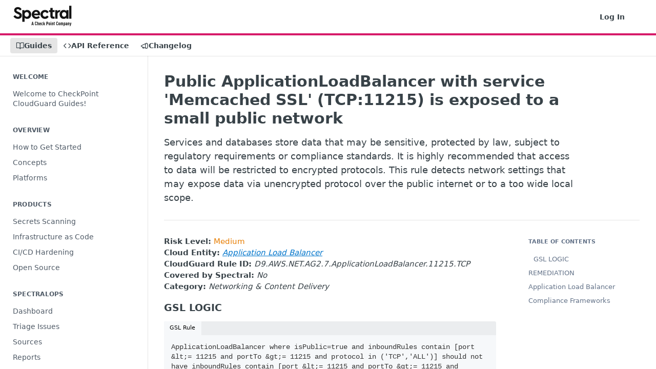

--- FILE ---
content_type: text/css; charset=UTF-8
request_url: https://cdn.readme.io/public/hub/web/Doc.f67d660e3f715c725f76.css
body_size: 2478
content:
.AIDropdownzmvdRdsNayZl{display:-webkit-box !important;display:-ms-flexbox !important;display:flex !important;-webkit-box-pack:start !important;-ms-flex-pack:start !important;justify-content:flex-start !important;margin-bottom:0 !important;margin-left:23px;min-height:40px !important;padding-top:.5rem !important;position:relative !important;width:auto !important;z-index:50 !important}.AIDropdown-toast2oGeEx9f9Epr{-webkit-animation:fade-in-out3GKppe9pkxGC 3s ease-in-out;animation:fade-in-out3GKppe9pkxGC 3s ease-in-out;border-radius:4px;font-size:.875rem;left:0;margin-top:.5rem;padding:.5rem;position:absolute;right:0;text-align:center;top:100%;z-index:60}.AIDropdown-toast-success1LOoqY-Q6oPU{background-color:#e6f7e6;border:1px solid #c8e6c9;color:#2e7d32}.AIDropdown-toast-error1RgQ3sZvhxsv{background-color:#ffebee;border:1px solid #ffcdd2;color:#c62828}@-webkit-keyframes fade-in-out3GKppe9pkxGC{0%{opacity:0}15%{opacity:1}85%{opacity:1}100%{opacity:0}}@keyframes fade-in-out3GKppe9pkxGC{0%{opacity:0}15%{opacity:1}85%{opacity:1}100%{opacity:0}}
.MigrationError-help3-X-gINvpUqZ{border-top:1px solid var(--color-border-default);color:var(--red);font-size:13px;margin-top:var(--sm);padding-top:var(--sm)}.MigrationError-help3-X-gINvpUqZ a,.MigrationError-help3-X-gINvpUqZ button{color:currentcolor;font-weight:var(--font-weight-bold)}.MigrationError-help3-X-gINvpUqZ a:hover,.MigrationError-help3-X-gINvpUqZ a:active,.MigrationError-help3-X-gINvpUqZ a:focus,.MigrationError-help3-X-gINvpUqZ button:hover,.MigrationError-help3-X-gINvpUqZ button:active,.MigrationError-help3-X-gINvpUqZ button:focus{color:currentcolor !important}
.SuggestEdituoSX2zdYKItO{-webkit-box-align:center;-ms-flex-align:center;align-items:center;color:var(--color-text-default);display:-webkit-box;display:-ms-flexbox;display:flex;font-size:13px;gap:var(--size-4);padding-left:23px}.SuggestEdituoSX2zdYKItO:hover .SuggestEdit-icon_arrow2WEghDVrgfBH,.SuggestEdituoSX2zdYKItO:active .SuggestEdit-icon_arrow2WEghDVrgfBH,.SuggestEdituoSX2zdYKItO:focus .SuggestEdit-icon_arrow2WEghDVrgfBH{opacity:.5;-webkit-transform:translate(var(--size-1), -1px);transform:translate(var(--size-1), -1px)}.SuggestEdit-icon_git25W5-HD8uZvo{opacity:.5}.SuggestEdit-icon_arrow2WEghDVrgfBH{opacity:0;-webkit-transition:opacity var(--transition-slow) var(--transition-timing),-webkit-transform var(--transition-slow) var(--transition-timing);transition:opacity var(--transition-slow) var(--transition-timing),-webkit-transform var(--transition-slow) var(--transition-timing);transition:opacity var(--transition-slow) var(--transition-timing),transform var(--transition-slow) var(--transition-timing);transition:opacity var(--transition-slow) var(--transition-timing),transform var(--transition-slow) var(--transition-timing),-webkit-transform var(--transition-slow) var(--transition-timing)}@media(prefers-reduced-motion: reduce){.SuggestEdit-icon_arrow2WEghDVrgfBH{-webkit-transition:none;transition:none}}
.rm-Guides .UpdatedAt{padding-top:20px}.rm-Guides .UpdatedAt p{font-weight:500;font-size:13px}.rm-Guides_loading:not(.rm-Guides-SuperHub){--Spinner-ring: var(--gray80);--Spinner-element: var(--gray90);position:relative}[data-color-mode=dark] .rm-Guides_loading:not(.rm-Guides-SuperHub){--Spinner-ring: var(--gray20);--Spinner-element: var(--gray30)}@media(prefers-color-scheme: dark){[data-color-mode=auto] .rm-Guides_loading:not(.rm-Guides-SuperHub),[data-color-mode=system] .rm-Guides_loading:not(.rm-Guides-SuperHub){--Spinner-ring: var(--gray20);--Spinner-element: var(--gray30)}}@-webkit-keyframes spinner{0%{-webkit-transform:rotate(0deg) scale(1);transform:rotate(0deg) scale(1)}100%{-webkit-transform:rotate(360deg) scale(1);transform:rotate(360deg) scale(1)}}@keyframes spinner{0%{-webkit-transform:rotate(0deg) scale(1);transform:rotate(0deg) scale(1)}100%{-webkit-transform:rotate(360deg) scale(1);transform:rotate(360deg) scale(1)}}.rm-Guides_loading:not(.rm-Guides-SuperHub)::before{background:rgba(var(--color-bg-page-rgb), 0.75);content:"";height:100%;left:0;position:absolute;top:0;width:100%;z-index:99}.rm-Guides_loading:not(.rm-Guides-SuperHub)::after{-webkit-animation:spinner 1s infinite linear;animation:spinner 1s infinite linear;border:.25rem solid var(--Spinner-element);border-radius:50%;border-top-color:var(--Spinner-ring);content:"";height:40px;left:50%;pointer-events:none;position:fixed;top:50%;width:40px;z-index:99}.rm-Guides .rm-Article{margin-left:auto;margin-right:auto;max-width:var(--hub-content-max-width)}.rm-Guides .row{display:-webkit-box;display:-ms-flexbox;display:flex}.rm-Guides .row [class^=col-xs]:first-child{-webkit-box-flex:1;-ms-flex:1 1 auto;flex:1 1 auto}.rm-Guides #content-head{border-bottom:1px solid var(--color-border-default);padding-bottom:30px}.rm-Guides #content-head h1{margin-bottom:0;margin-top:0}.rm-Guides #content-head .excerpt{margin-top:15px}.rm-Guides #content-head p{font-size:18px;margin-bottom:0;margin-top:15px}.rm-Guides .content-body{-ms-flex-negative:1;flex-shrink:1;max-width:calc(100% - var(--hub-toc-width));padding-top:30px;width:var(--hub-main-max-width)}.rm-Guides .content-body:only-child{max-width:100%}@media(max-width: 1112px){.rm-Guides .content-body{max-width:100%}}@media(max-width: 414px){.rm-Guides .content-body{overflow:hidden}}@media(max-width: 1500px){.rm-Guides .content-body.expand-on-small-screens{max-width:100%}}.rm-Guides #content-head .col-xs-9{max-width:var(--hub-main-max-width)}.rm-Guides #content-head .col-xs-3{-webkit-box-sizing:border-box;box-sizing:border-box;-webkit-box-flex:0;-ms-flex:0 0 var(--hub-toc-width);flex:0 0 var(--hub-toc-width);padding-left:40px;padding-right:20px}@media(max-width: 1112px){.rm-Guides #content-head .col-xs-3{-webkit-box-flex:0;-ms-flex:0 0 auto;flex:0 0 auto}}.rm-Guides #content-head .col-xs-3 .icon{color:var(--color-text-minimum-icon);font-size:16px;text-align:center;width:23px}.rm-Guides a.suggestEdits{-webkit-box-align:center;-ms-flex-align:center;align-items:center;color:var(--color-text-minimum);display:-webkit-box;display:-ms-flexbox;display:flex;font-size:13px}@media(max-width: 1112px){.rm-Guides a.suggestEdits{font-size:0}}.rm-Guides a.suggestEdits:hover,.rm-Guides a.suggestEdits:active,.rm-Guides a.suggestEdits:focus{color:var(--color-text-minimum-hover)}.rm-Guides #content-container{margin:0;max-width:none}.rm-Guides .grid-container-fluid{display:-webkit-box;display:-ms-flexbox;display:flex}@media(max-width: 834px){.rm-Guides .hide-on-small-screens{display:none}}@media(max-width: 1500px){.rm-Guides .content-toc.hide-on-small-screens{display:none}}.rm-Guides hr.NextStepsDivider{margin-left:0 !important}
.PayGate1CUPVyl2E5Mg{height:100%;isolation:isolate;min-height:0;position:relative;width:100%}.PayGate_disabledvpSgsQKGASkL>*{cursor:not-allowed;opacity:.5;pointer-events:none;-webkit-user-select:none;-moz-user-select:none;-ms-user-select:none;user-select:none}.PayGate-content1K9Jpghl9IWp{height:100%;overflow:hidden}.PayGate-overlay2nVaTLknLdB_{inset:0;padding:var(--size-20);position:absolute;z-index:var(--z-modal)}.PayGate-overlay2nVaTLknLdB_::before{background-color:var(--white);content:"";display:block;inset:0;opacity:.75;position:absolute}[data-color-mode=dark] .PayGate-overlay2nVaTLknLdB_::before{background-color:var(--black)}@media(prefers-color-scheme: dark){[data-color-mode=auto] .PayGate-overlay2nVaTLknLdB_::before,[data-color-mode=system] .PayGate-overlay2nVaTLknLdB_::before{background-color:var(--black)}}.PayGate-overlay_disabledEFCnpUqziM87{cursor:not-allowed}.PayGate-bannerStPjEZTGmnk3{border-radius:var(--border-radius-lg);-webkit-box-shadow:0 5px 20px 0 rgba(0,0,0,.1),0 10px 30px 0 rgba(0,0,0,.05);box-shadow:0 5px 20px 0 rgba(0,0,0,.1),0 10px 30px 0 rgba(0,0,0,.05);max-width:400px;position:relative;width:100%;z-index:calc(var(--z-modal) + 1)}.PayGate-banner_image24flBlCkhKG8{min-height:360px}.PayGate-bodyPq1VmCUzXeM_{padding:var(--size-20)}.PayGate-image1HmF8ztWZeRC{margin-bottom:var(--size-12);width:100%}.PayGate-titlek-HJINf5iiNi,.PayGate-description1IkB0UMyARv9{text-align:center;text-wrap:balance}.PayGate-titlek-HJINf5iiNi{font-size:var(--font-size-xl);font-weight:var(--font-weight-bold);line-height:var(--line-height-xl);margin:0}.PayGate-description1IkB0UMyARv9{font-size:var(--font-size-sm);line-height:var(--line-height-sm);margin:var(--size-8) 0 0}.PayGate-footer3qY7gqfD3fhp{padding:var(--size-4) var(--size-20) var(--size-20)}
.SectionGate3hunO41Nh9Ua{height:100%;min-height:0}.SectionGate-content200UkNpNBC0A{height:inherit}
.TrialExpiredModal-wrapper1Yu7Nok-h5_E{backdrop-filter:blur(8px);background:rgba(0,0,0,.5);height:auto;inset:0;position:absolute;z-index:1000}.TrialExpiredModal-header3nYdcmMl3g6v{margin-bottom:var(--size-24);padding-top:var(--size-8)}.TrialExpiredModal-header-title1x0xlE2l0w9O{font-size:var(--font-size-xl);font-weight:var(--font-weight-bold);line-height:var(--line-height-xl)}.TrialExpiredModal-header-description5QUojaUQEEtj{font-size:var(--font-size-md);line-height:var(--line-height-md);margin:0}.TrialExpiredModal-planCard2LbUBzbW36TF{border:1px solid var(--color-border-default);border-radius:var(--border-radius-lg);-webkit-box-flex:1;-ms-flex:1;flex:1;padding:var(--size-12) var(--size-16) var(--size-16)}.TrialExpiredModal-planCard_highlighted2T7TkSlGxKF2{background-color:var(--color-bg-accent-muted);border-color:var(--color-border-accent-muted)}.TrialExpiredModal-planCard-titleWjkcOfnXDbhN{font-size:var(--font-size-xl);font-weight:var(--font-weight-bold);line-height:var(--line-height-xl);margin-bottom:var(--size-4)}.TrialExpiredModal-planCard-price-amount3I2KqMRJThva{font-size:var(--font-size-md);font-weight:var(--font-weight);line-height:var(--line-height-md)}.TrialExpiredModal-planCard-price-frequencyUulZOYrFKqpT{color:var(--color-text-muted);font-size:var(--font-size-sm);line-height:var(--line-height-sm)}.TrialExpiredModal-planCard-description1fOL86odIx93{color:var(--color-text-muted);font-size:var(--font-size-md);line-height:var(--line-height-md);margin-bottom:var(--size-16)}.TrialExpiredModal-planCard-featuresIntro6e99a_3up8em{color:var(--color-text-minimum);font-size:var(--font-size-xs);line-height:var(--line-height-xs);margin-bottom:var(--size-8)}.TrialExpiredModal-planCard-featuresList3Iyzg1xd5RRU{font-size:var(--font-size-md);line-height:var(--line-height-md);list-style:none;margin:0;padding:0}.TrialExpiredModal-planCard-featuresList-feature-iconContainer3CADPi_HtCEY{height:var(--size-16);width:var(--size-16)}.TrialExpiredModal-planCard-featuresList-feature-iconContainer-icon3lsghaCc90rS{color:var(--color-text-accent);font-size:var(--font-size-sm)}.TrialExpiredModal-planCard-featuresList-feature-label1q6HAg-IfDc6{color:var(--color-text-muted);font-weight:var(--font-weight)}.TrialExpiredModal-aiFeaturesContainer1rluRSZvStjB{background-image:-webkit-gradient(linear, left top, right top, from(var(--yellow)), color-stop(var(--red)), color-stop(var(--purple)), color-stop(var(--blue)), to(var(--green)));background-image:linear-gradient(to right, var(--yellow), var(--red), var(--purple), var(--blue), var(--green));border-radius:var(--border-radius-lg);margin-top:var(--size-16);padding:var(--size-2)}.TrialExpiredModal-aiFeaturesContainer-inner6QJpKmmsuZM8{background-color:var(--color-bg-page);border-radius:var(--border-radius-lg);font-size:var(--font-size-md);line-height:var(--line-height-md);padding:var(--size-12) var(--size-16)}.TrialExpiredModal-footer-text3gk_rUSNCwBJ{color:var(--color-text-muted);font-size:var(--font-size-sm);line-height:var(--line-height-sm)}
.EmptyState3dprxfDPoYTQ{-webkit-box-sizing:border-box;box-sizing:border-box;-webkit-box-flex:1;-ms-flex:1 1 auto;flex:1 1 auto;height:100%;padding:var(--hub-page-padding)}.EmptyState-content1j6tKdMpT_wF{margin-bottom:var(--size-48);max-width:360px}.EmptyState-title337zQSJ-o26V{margin:0}.EmptyState-descriptionzQqjoVoeDB-z{color:var(--color-text-muted);font-size:var(--font-size-sm);font-weight:var(--font-weight-normal);line-height:var(--line-height-sm);margin:0;text-align:center}
.SuperHubDoc3Z-1XSVTg-Q1{-webkit-box-flex:1;-ms-flex:1;flex:1}.SuperHubDoc-container2RY1FPE4Ewze{min-height:100%}.SuperHubDoc-article3ArTrEavUTKg{position:relative}.SuperHubDoc-ai-dropdown-container3zfvedUxb7IR{display:-webkit-box;display:-ms-flexbox;display:flex;-webkit-box-pack:end;-ms-flex-pack:end;justify-content:flex-end;margin-top:0;padding:0 20px 0 0;position:absolute;right:0;top:1rem;z-index:10}.SuperHubDoc-breadcrumb3CiEhI-z7_no{margin-bottom:var(--size-8)}

/*# sourceMappingURL=Doc.f67d660e3f715c725f76.css.map*/

--- FILE ---
content_type: application/javascript; charset=UTF-8
request_url: https://cdn.readme.io/public/hub/web/Doc.fc9a8344e956c08a01c5.js
body_size: 9485
content:
!function(){try{var u="undefined"!=typeof window?window:"undefined"!=typeof global?global:"undefined"!=typeof self?self:{},D=(new Error).stack;D&&(u._sentryDebugIds=u._sentryDebugIds||{},u._sentryDebugIds[D]="30f9d226-3e00-4eef-b180-4ee442c13725",u._sentryDebugIdIdentifier="sentry-dbid-30f9d226-3e00-4eef-b180-4ee442c13725")}catch(u){}}();var _global="undefined"!=typeof window?window:"undefined"!=typeof global?global:"undefined"!=typeof self?self:{};_global.SENTRY_RELEASE={id:"5.570.1"},(self.__LOADABLE_LOADED_CHUNKS__=self.__LOADABLE_LOADED_CHUNKS__||[]).push([[8719],{18970:(u,D,e)=>{e.d(D,{A:()=>g});var n=e(31085),t=e(14041),a=e(36511),F=e(20775),r=e(62121),i=e(23747),o=e(38644),s=e(33664),l=e(31683),c=e(26146),d=e(31733),E=e(16540),C=e(10790);const B={"MigrationError-help":"MigrationError-help3-X-gINvpUqZ"};var p=function(u){var D=u.editUrl,e=(0,l.A)(B,"MigrationError"),a=(0,r.Zj)((function(u){return u.agent.setContext})),F=(0,t.useCallback)((function(){a({title:"MDX Error",message:"Page Contains Invalid MDX.",type:"mdx-error",hiddenContext:{instructions:'\n  REQUIRED INSTRUCTIONS:\n  Your only goal is to fix errors. Do not modify valid Markdown—except when it’s invalid JSX. All of these instructions are required, do not skip any.If a specific error is given, fix it, but also check for the following issues:\n\n  When using the rewriteTool to fix MDX errors, the user may have written HTML instead.\n  * Check for unclosed self-closing tags (like <img> <hr> need to be <img /> or <hr />)\n    * BAD: <img>\n    * GOOD: <img />\n  * Check for property names that need to be converted to JSX (like class to className)—aria attributes do not need to be converted.\n    * BAD: <div aria-label="test" class="test" />\n    * GOOD: <div aria-label="test" className="test" />\n  * Convert style attributes to JSX:\n    * BAD: <div style="color: red" />\n    * GOOD: <div style={{ color: \'red\' }} />\n  * It’s VERY IMPORTANT to check for open tags that are not closed and close them (like <p>, <strong>, <li>, <b>, <td>, etc.):\n    * BAD: <td><b>text\n    * GOOD: <td><b>text</b></td>\n  * Ensure that the tags are closed in the correct order and nested properly:\n    * BAD: <p><b>text</p></b>\n    * GOOD: <p><b>text</b></p>\n  * Ensure that there is the correct number of closing tags for each opening tag. Remove extra closing tags:\n    * BAD: <div><span>text</span></div></div>\n    * GOOD: <div><span>text</span></div>\n  * HTML comments like \x3c!-- this is a comment --\x3e should be rewritten as {/* this is a comment */}\n  * Rewrite <style /> tags to JSX (like <style>body { color: red; }</style> to <style>{\'{color: red}\'}</style>)\n    * It’s important that the string in the <style> tag is wrapped in a single quote, not backticks:\n    * BAD: <style>{`{color: red}`}</style>\n    * GOOD: <style>{\'{color: red}\'}</style>\n  * _this text is underlined_ is valid Markdown, do not remove or replace it.\n  * Do not reformat Markdown tables to clean up spacing if it’s already valid.\n\n  Common valid Markdown that is invalid JSX:\n  * Reformat content with greater than/less than brackets:\n    * Example: <your api key> should be {\'<your api key>\'})\n    * Example: <https://example.com/> should be {\'<https://example.com/>\'}\n  * Reformat curly brackets if they are meant as content and not as JSX (like {your api key} should be {\'{your api key}\'})\n    * These can also appear in the middle of headings or other Markdown, like "### {hello} world" or "> {hello} world". Needs to be rewritten as "### {\'{hello}\'} world" or "> {\'{hello}\'} world" .\n  * ``` is used in Markdown to denote code blocks, do not remove or modify them.\n  * {text} is valid Markdown, but invalid JSX and needs to be escaped as {\'{text}\'}\n  * LaTeX syntax is not supported, do not attempt to add it—if it already exists, do not modify it.\n\n  ReadMe has some custom syntax that should not be modified:\n  * Do not modify valid components (elements starting with a capital letter, like <Image /> or <Glossary />)\n  * If HTMLBlock contains backticks ` in an element, replace them with <code />.\n    * Example:\n      <HTMLBlock>{`\n      <a href="https://example.foo">Hover for link id `click_id`</a>\n      `}</HTMLBlock>\n\n      Should be:\n      <HTMLBlock>{`\n      <a href="https://example.foo">Hover for link id <code>click_id</code></a>\n      `}</HTMLBlock>\n  * Replace ReadMe glossary syntax <<glossary:term>> with <Glossary>term</Glossary>—make sure to include <<glossary:term>> within elements, like:\n    * BAD: <a href=""><<glossary:hello>> world</a>\n    * GOOD: <a href=""><Glossary>hello</Glossary> world</a>\n  * ReadMe-flavored Markdown contains "magic blocks"—which is ReadMe Markdown specific; it looks like [block:html], [block:image], [block:parameters], [block:embed] etc.\n    * Example:\n      [block:parameters]\n        {\n          "data": {\n            "h-0": "Parameter name",\n            "h-1": "Type",\n            "h-2": "Default Value",\n            "h-3": "Notes",\n            "0-0": "click_id",\n            "0-1": "string",\n            "0-2": "-",\n            "0-3": "The AnyTrack Click ID passed to your cart, link or form.",\n            "1-0": "value",\n            "1-1": "number",\n            "1-2": "-",\n            "1-3": "Revenue",\n            "2-0": "timestamp",\n            "2-1": "integer",\n            "2-2": "",\n            "2-3": "A timestamp value in seconds to replace the receivedAt timestamp. 1709735124",\n            "3-0": "brand",\n            "3-1": "string",\n            "3-2": "-",\n            "3-3": "Brand name",\n          }\n        }\n\n      In this example, replace the backticks with <code /> tags, and rewrite the content as a Markdown table—where h-0, h-1, h-2, h-3 are the table headers, and 0-0, 0-1, 0-2, 0-3 are the cells in the first table rows.\n    * Convert [block:image] to an image in Markdown:\n      [block:image]\n      {\n        "images": [\n          {\n            "image": [\n              "https://cdn.anytrack.io/shared/kb/mceclip0-Jul-25-2022-05-19-01-20-PM.png",\n              null,\n              "mceclip0.png"\n            ],\n            "align": "center",\n            "border": true\n          }\n        ]\n      }\n      [/block]\n\n      Should be: ![alt text](https://owlbert.io/images/popper.gif) or <Image src="https://files.readme.io/6f52e22-man-eating-pizza-and-making-an-ok-gesture.jpg" caption="lol he\'s eating pizza!" width="100px" align="center" border="true" /> (do not add extra properties if they’re not in the source content). Do not modify valid Markdown images: ![]()\n\n    * Convert [block:html] to our component for HTML:\n      [block:html]\n      {\n      "html: "<div style="color: red">test</div>"\n      }\n\n      Note the content within the HTMLBlock does not need to be JSX. Example of what it should be:\n      <HTMLBlock>{`\n      <div style="color: red">test</div>\n      `}</HTMLBlock>\n\n    * Convert [block:embed] iframes to an embed in Markdown:\n      BAD:\n        [block:embed]\n        {\n          "html": false,\n          "url": "https://example.com",\n          "title": "iframe",\n          "provider": "scribehow.com",\n          "href": "https://scribehow.com",\n          "typeOfEmbed": "iframe",\n          "height": "640px",\n          "width": "100%",\n          "iframe": true\n        }\n        [/block]\n\n      GOOD:\n        <iframe src="https://example.com" title="iframe" height="640px" width="100%" />\n\n  Never modify valid Markdown:\n  * Do not modify content that does not have invalid JSX or Markdown\n  * Do not remove content that is not invalid JSX or Markdown\n  * Do not reformat the content, fix grammar, or restructure the Markdown content\n  * Do not add extra spaces to lists or any other content\n  * Do not fix or update any code inside a script tag\n  * Do not modify headings in lists (like #, ##, ### nested in * or -)\n\n  Double check that the content conforms to the above rules and fix any missed errors.\n'}})}),[a]);return(0,n.jsxs)(n.Fragment,{children:["Your docs displays the pre-migration version of this page until errors are corrected.",(0,n.jsxs)(E.A,{className:e("-help"),gap:"xs",justify:"start",children:[(0,n.jsx)(d.A,{ghost:!0,href:D,kind:"contrast",rel:"noreferrer",size:"xs",target:"_blank",uppercase:!1,children:"Edit Page"}),(0,n.jsx)(s.k2,{to:"#/ai",children:(0,n.jsxs)(d.A,{ghost:!0,kind:"contrast",onClick:function(){return F()},size:"xs",uppercase:!1,children:[(0,n.jsx)(C.A,{"aria-hidden":"true",name:"sparkles"})," Fix"]})})]})]})},m=function(u){var D=u.editUrl;return(0,n.jsx)(c.A,{subtitle:(0,n.jsx)(p,{editUrl:D}),title:"Page Contains Invalid MDX",type:"danger"})};const h=t.memo(m);const g=function(u){var D,e,s=u.isAdmin,l=u.hideTOC,c=u.dehydrated,d=u.docBody,E=u.editUrl,C=u.mdx,B=u.opts,p=void 0===B?{}:B,m=u.footer,g=u.hasMdxError,A=void 0!==g&&g,b=u.showAIDropdown,f=void 0!==b&&b,y=(0,F.A)().isClient,v=(0,t.useContext)(a.vz).project,x=(0,r.f8)((function(u){return u.isOwlbotOpenCached})),w=!A&&C,k=(null==v||null===(D=v.owlbot)||void 0===D?void 0:D.enabled)&&(null==v||null===(e=v.owlbot)||void 0===e?void 0:e.newExperience)&&x;return(0,n.jsxs)("div",{className:"grid-container-fluid",id:"content-container",children:[(0,n.jsxs)("section",{className:"content-body grid-".concat(l?100:75," ").concat(k?"expand-on-small-screens":""),children:[!!A&&!!E&&!!s&&(0,n.jsx)(h,{editUrl:E}),(0,n.jsx)(o.Ay,{body:d,className:"rm-Markdown markdown-body ng-non-bindable",css:null==c?void 0:c.css,dehydrated:null==c?void 0:c.body,format:w?"mdx":"md",opts:p,style:{marginLeft:31}},y?window.location.pathname:null),!!m&&m]}),(0,n.jsxs)("section",{className:"content-toc grid-25 ".concat(k?"hide-on-small-screens":""),children:[(0,n.jsx)(i.A,{showAIDropdown:f}),!l&&(0,n.jsx)(o.DB,{body:d,dehydrated:null==c?void 0:c.toc,format:w?"mdx":"md",opts:p})]})]})}},75089:(u,D,e)=>{e.d(D,{A:()=>h});e(83902),e(16349),e(23922),e(96837),e(57627);var n=e(49555),t=e(67136),a=(e(54067),e(18119),e(31085)),F=e(86090),r=e(31683),i=e(25397),o=e(62121),s=e(55809),l=e(10790),c=e(38644),d=e(20324);const E={SuggestEdit:"SuggestEdituoSX2zdYKItO","SuggestEdit-icon_arrow":"SuggestEdit-icon_arrow2WEghDVrgfBH","SuggestEdit-icon_git":"SuggestEdit-icon_git25W5-HD8uZvo"};function C(u,D){var e=Object.keys(u);if(Object.getOwnPropertySymbols){var n=Object.getOwnPropertySymbols(u);D&&(n=n.filter((function(D){return Object.getOwnPropertyDescriptor(u,D).enumerable}))),e.push.apply(e,n)}return e}function B(u){for(var D=1;D<arguments.length;D++){var e=null!=arguments[D]?arguments[D]:{};D%2?C(Object(e),!0).forEach((function(D){(0,t.A)(u,D,e[D])})):Object.getOwnPropertyDescriptors?Object.defineProperties(u,Object.getOwnPropertyDescriptors(e)):C(Object(e)).forEach((function(D){Object.defineProperty(u,D,Object.getOwnPropertyDescriptor(e,D))}))}return u}var p=function(u){var D=u.slug,e=u.superHub,n=void 0!==e&&e,t=u.children,F=u.githubLink,i=(0,r.A)(E,"SuggestEdit"),o=n?{href:F||"",rel:"noreferrer",target:"_blank"}:{to:"/edit/".concat(D),rel:"nofollow"},c="Suggest Edit".concat(n?"":"s");return(0,a.jsxs)("div",{className:"row clearfix",children:[(0,a.jsx)("div",{className:"col-xs-9",children:t}),(0,a.jsx)("div",{className:"col-xs-3",children:(0,a.jsxs)(d.A,B(B({},o),{},{className:(0,s.Ay)(i(n&&""),!n&&"suggestEdits","rm-SuggestEdit"),children:[n?(0,a.jsx)(l.A,{"aria-hidden":"true",className:(0,s.Ay)(i("-icon","-icon_git"),"rm-SuggestEdit-icon"),name:"github-filled"}):(0,a.jsx)("i",{"aria-hidden":"true",className:"icon icon-edit"}),c,!!n&&(0,a.jsx)(l.A,{"aria-label":"Opens in a new tab",className:(0,s.Ay)(i("-icon","-icon_arrow"),"rm-SuggestEdit-icon"),name:"arrow-up-right"})]}))})]})},m=function(u){var D=u.children;return(0,a.jsx)("div",{className:"row clearfix",children:(0,a.jsx)("div",{className:"col-xs-9",children:D})})};const h=(0,F.y)((function(u){var D,e,t,F,r=u.breadcrumb,s=u.excerpt,l=u.githubLink,d=u.lang,E=u.match,C=u.slugUrl,B=u.suggestedEdits,h=u.title,g=u.superHub,A=void 0!==g&&g,b=m,f=(0,o.Iw)((function(u){return[u.data.git,"enabled"===u.data.features.mdx]})),y=(0,n.A)(f,2),v=y[0],x=y[1],w="public"===(null===(D=v.connection)||void 0===D||null===(e=D.repository)||void 0===e?void 0:e.privacy.visibility),k="en"===d,j=null!==(t=null==E||null===(F=E.path)||void 0===F?void 0:F.endsWith("/edit"))&&void 0!==t&&t;(A?B&&k&&!j&&w:B&&k&&!j)&&(b=p);var _=(0,i.A)();return(0,a.jsx)("header",{id:"content-head",children:(0,a.jsxs)(b,{githubLink:l,slug:C,superHub:A,children:[!!r&&r,(0,a.jsx)("h1",{children:h}),!!s&&(0,a.jsx)("div",{className:"excerpt",children:(0,a.jsx)(c.Ay,{opts:_,renderer:x?"rmdx":"rdmd",children:s})})]})})}))},43843:(u,D,e)=>{e.d(D,{A:()=>c});var n=e(32816),t=e(49555),a=e(92207),F=e.n(a),r=e(31085),i=e(86090),o=e(62121),s=e(55171),l="Documentation";function c(){var u,D=(0,i.W6)(),e=(0,o.f8)((function(u){return[u.sidebar.data,u.sidebar.createCategory,"admin"===u.user.role]})),a=(0,t.A)(e,3),c=a[0],d=a[1],E=a[2],C=c.length?c[0].title:l,B="/create/docs/".concat(C);return E?(0,r.jsx)(s.A,{action:B,onAction:(u=(0,n.A)(F().mark((function u(e){return F().wrap((function(u){for(;;)switch(u.prev=u.next){case 0:if(e.preventDefault(),c.length){u.next=4;break}return u.next=4,d(C);case 4:D.push(B);case 5:case"end":return u.stop()}}),u)}))),function(D){return u.apply(this,arguments)}),section:"guide"}):(0,r.jsx)(s.A,{section:"guide"})}},55740:(u,D,e)=>{e.r(D),e.d(D,{default:()=>_});var n=e(49555),t=e(58160),a=(e(97132),e(61629),e(31085)),F=e(14041),r=e(86090),i=e(33664),o=e(36511),s=e(31683),l=e(25397),c=e(62121),d=e(62116),E=e(33746),C=e(68150),B=e(18970),p=e(75089),m=e(94498),h=e(87797),g=e(20045),A=e(55032),b=e(25386),f=e(60242),y=e(30171),v=e(93423),x=e(43843);const w={SuperHubDoc:"SuperHubDoc3Z-1XSVTg-Q1","SuperHubDoc-container":"SuperHubDoc-container2RY1FPE4Ewze","SuperHubDoc-article":"SuperHubDoc-article3ArTrEavUTKg","SuperHubDoc-ai-dropdown-container":"SuperHubDoc-ai-dropdown-container3zfvedUxb7IR","SuperHubDoc-breadcrumb":"SuperHubDoc-breadcrumb3CiEhI-z7_no"};var k=["document","sidebar"];function j(u){var D,e,E,C,b=u.document,f=u.sidebar,y=(0,t.A)(u,k),v=(0,s.A)(w,"SuperHubDoc"),j=(0,F.useContext)(o.vz).project,_=(0,F.useContext)(o.Rs).isGod,S=(0,c.Iw)((function(u){var D;return[u.data.subdomain,"disabled"===u.data.appearance.table_of_contents,"enabled"===u.data.appearance.layout.full_width,"enabled"===u.data.suggested_edits,"enabled"===(null===(D=u.data.appearance.ai)||void 0===D?void 0:D.dropdown),"enabled"===u.data.appearance.navigation.breadcrumbs]})),N=(0,n.A)(S,6),G=N[0],P=N[1],M=N[2],O=N[3],I=N[4],H=N[5],T=(0,c.f8)((function(u){return[u.document.isLoading&&u.document.data!==b,u.sidebar.isLoading&&u.sidebar.data!==f,u.document.getGuidesPageData(),u.sidebar.data,u.routeSection,"admin"===u.user.role]})),L=(0,n.A)(T,6),R=L[0],U=L[1],z=L[2],X=L[3],J=L[4],q=L[5],K=(0,l.A)(z?{isMdx:z.renderable.status}:void 0),W=R||U,V=(0,F.useMemo)((function(){return(0,d.A)(X,(null==z?void 0:z.slug)||"")}),[X,null==z?void 0:z.slug]),Y=(0,r.g)().slug;if(!W&&!z&&!Y)return(0,a.jsx)(x.A,{});var Z=!(null!=z&&null!==(D=z.renderable)&&void 0!==D&&D.status);return(0,a.jsx)("main",{className:v("&","rm-Guides"),id:"content",children:(0,a.jsxs)("div",{className:v("-container","rm-Container","rm-Container_flex",M&&"rm-ContainerFull"),children:[!U&&(0,a.jsx)(g.A,{activeDoc:null==z?void 0:z.slug,categories:X,pathRoot:"docs"}),(0,a.jsxs)("article",{className:v("-article","rm-Article","rm-Guides-SuperHub",W&&"rm-Guides_loading"),children:[!!W&&(0,a.jsx)(A.A,{kind:"overlay",size:"xxl"}),(0,a.jsx)(p.A,{breadcrumb:!!H&&(0,a.jsx)(m.A,{className:v("-breadcrumb"),children:null==V?void 0:V.map((function(u){return u.slug?(0,a.jsx)(i.N_,{to:"".concat(u.slug),children:u.title},u.slug):(0,a.jsx)("span",{children:u.title},u.title)}))}),excerpt:(null==z?void 0:z.content.excerpt)||"",githubLink:null==z?void 0:z.href.github_url,lang:y.lang,slugUrl:null==z?void 0:z.slug,suggestedEdits:!!O&&!(null==z||!z.href.github_url),superHub:!0,title:null==z?void 0:z.title}),!!z&&(0,a.jsx)(B.A,{dehydrated:null===(e=y.rdmd)||void 0===e?void 0:e.dehydrated,docBody:(null==z||null===(E=z.content)||void 0===E?void 0:E.body)||"",editUrl:"/update/".concat(J,"/").concat(z.slug),footer:(0,a.jsx)(h.A,{document:null!=z?z:void 0,mdxishEnabled:null==j||null===(C=j.flags)||void 0===C?void 0:C.mdxish,metricsThumbsEnabled:j.metrics.thumbsEnabled,projectSubdomain:G,showRenderEngineBanner:_,sidebar:X}),hasMdxError:Z,hideTOC:P,isAdmin:q,mdx:!0,opts:K,showAIDropdown:I})]})]})})}function _(u){var D=u.document,e=u.customBlocks,n=u.sidebar,t=(0,E.a)().ref;return(0,a.jsx)(c.uI,{initialSidebar:n,children:(0,a.jsx)(v.A,{children:(0,a.jsx)(y.A,{children:(0,a.jsx)(c.Ez,{customBlocks:e,document:D,children:(0,a.jsx)(c.Zk,{children:(0,a.jsxs)(b.A,{section:"docs",children:[(0,a.jsx)(C.A,{smooth:!0,target:t}),(0,a.jsx)(f.A,{next:j,props:u})]})})})})})})}},82649:(u,D,e)=>{e.d(D,{A:()=>A});var n=e(31085),t=e(31683),a=e(16540),F=(e(3260),e(15405)),r=e(31733),i=e(26148);const o=e.p+"ab2adc26e454390cc2321e80cb5494a4.webp",s=e.p+"0c7186b2eed4cf6aa3cf25fd5c818372.webp",l=e.p+"fec8e144d0c7dbc9e4c7202c0551c620.webp",c=e.p+"a1286cac61829b674139eed31f5b0deb.webp",d=e.p+"b82dcfdce4531e1e9614a9636eb67552.webp",E=e.p+"ea2e3bb04dfe5fe049b0a13125e52aef.webp",C=e.p+"86bcff0b7806a0e3a4340031e5afc169.webp",B=e.p+"33be36743cad68d8d304205ca60cdd6e.webp",p=e.p+"8887276d4e5a9835ccf002b5ff585182.webp",m={PayGate:"PayGate1CUPVyl2E5Mg",PayGate_disabled:"PayGate_disabledvpSgsQKGASkL","PayGate-content":"PayGate-content1K9Jpghl9IWp","PayGate-overlay":"PayGate-overlay2nVaTLknLdB_","PayGate-overlay_disabled":"PayGate-overlay_disabledEFCnpUqziM87","PayGate-banner":"PayGate-bannerStPjEZTGmnk3","PayGate-banner_image":"PayGate-banner_image24flBlCkhKG8","PayGate-body":"PayGate-bodyPq1VmCUzXeM_","PayGate-image":"PayGate-image1HmF8ztWZeRC","PayGate-title":"PayGate-titlek-HJINf5iiNi","PayGate-description":"PayGate-description1IkB0UMyARv9","PayGate-footer":"PayGate-footer3qY7gqfD3fhp"};var h={changelog:{description:"Keep your users updated on the latest changes.",image:o,label:"Changelog",plan:"Startup"},"custom-pages":{description:"Write custom pages for your users.",image:s,label:"Custom Pages",plan:"Startup"},discussions:{description:"A community forum for your users.",image:l,label:"Discussions",plan:"Startup"},"error-pages":{description:"Configure custom 404 error pages and redirect rules.",image:null,label:"Error Pages",plan:"Business"},glossary:{description:"Display term definitions without having to make space in your docs content.",image:c,label:"Glossary",plan:"Startup"},guides:{description:"Write non-API reference content with Guides.",image:d,label:"Guides",plan:"Startup"},home:{description:"Add a customizable landing page.",image:C,label:"Landing Page",plan:"Startup"},"health-check":{description:"Automatically (or manually) alert your users when your API experiences an issue.",image:E,label:"Health Check",plan:"Business"},recipes:{description:"Walk your users through features with code.",image:B,label:"Recipes",plan:"Startup"},"reusable-content":{description:"Edit Markdown once and update everywhere with reusable content.",image:p,label:"Reusable Content",plan:"Business"}};function g(u){var D=u.feature,e=(0,t.A)(m,"PayGate"),a=h[D],o=["custom-pages","discussions","error-pages","guides","recipes"].includes(D),s=(0,F.A)();return(0,n.jsxs)(i.A,{className:e("-banner",!!a.image&&"-banner_image"),children:[(0,n.jsxs)("div",{className:e("-body"),children:[!!a.image&&(0,n.jsx)("img",{alt:a.label,className:e("-image"),src:a.image}),(0,n.jsxs)("h3",{className:e("-title"),children:[a.label," ",o?"are":"is"," Available on the ",a.plan," Plan."]}),(0,n.jsx)("p",{className:e("-description"),children:a.description})]}),(0,n.jsx)("div",{className:e("-footer"),children:(0,n.jsx)(r.A,{fullWidth:!0,href:s.url,kind:"contrast",size:"md",target:s.target,children:"Upgrade"})})]})}function A(u){var D=u.access,e=u.children,F=u.className,r=u.contentClassName,i=u.feature,o=u.kind,s=void 0===o?"overlay":o,l=(0,t.A)(m,"PayGate");return"open"===D?(0,n.jsx)(n.Fragment,{children:e}):"disabled"===s?(0,n.jsx)("div",{className:l("&","&_disabled",F),children:e}):(0,n.jsxs)("div",{className:l("&",F),children:[(0,n.jsx)("div",{className:l("-content",r),inert:"",children:e}),(0,n.jsx)(a.A,{align:"center",className:l("-overlay",!i&&"-overlay_disabled"),justify:"center",children:!!i&&(0,n.jsx)(g,{feature:i})})]})}},25386:(u,D,e)=>{e.d(D,{Q:()=>p,A:()=>h});var n=e(31085),t=e(31683),a=e(62121),F=e(82649);function r(u){var D=(0,a.Iw)((function(u){return u.plan.features}));return!!u&&{api_definitions:D.branches,changelog:D.changelogs,custom_components:D.branches,discuss:D.discussions,docs:D.guides,graphql:!0,home:D.landing_page,landing:D.landing_page,page:D.custom_pages,recipes:D.recipes,reference:!0,reusable_content:D.branches}[u]}const i={SectionGate:"SectionGate3hunO41Nh9Ua","SectionGate-content":"SectionGate-content200UkNpNBC0A"};var o=e(49555),s=e(55809),l=e(46640),c=e(10790),d=e(16975);const E={DisabledSectionBadge:"DisabledSectionBadge3SHhUBwyqGan"};function C(u){var D=u.className,e=(0,t.A)(E,"DisabledSectionBadge");return(0,n.jsx)(d.Ay,{arrow:!1,content:"Only visible to admins",placement:"bottom",children:(0,n.jsx)("span",{"aria-label":"Section Disabled",className:e("&",D),children:(0,n.jsx)(c.A,{"aria-hidden":"true",color:"white",name:"eye-off"})})})}var B={changelog:{feature:"changelogs",icon:"icon-changelog"},discuss:{feature:"discussions",icon:"icon-discussions"},docs:{feature:"guides",icon:"icon-guides"},graphql:{feature:void 0,icon:"icon-graphql1"},home:{feature:"landing_page",icon:"icon-landing-page-2"},landing:{feature:"landing_page",icon:"icon-landing-page-2"},page:{feature:"custom_pages",icon:"icon-file"},recipes:{feature:"recipes",icon:"icon-recipes"},reference:{feature:void 0,icon:"icon-references"},api_definitions:{feature:"branches",icon:"icon-code"},reusable_content:{feature:"branches",icon:"icon-recycle"},custom_components:{feature:"branches",icon:"icon-component"}};function p(u){var D=u.className,e=u.isEnabled,t=u.section,F=(0,a.Iw)((function(u){return[u.plan.showTrialIndicator,u.data.plan.grace_period.enabled]})),i=(0,o.A)(F,2),c=i[0],d=i[1],E="custompage"===t?"page":t,p=r(E),m=(0,a.Iw)((function(u){return u.data.appearance.navigation.page_icons}));if(!E||!(E in B)||d)return null;var h=B[E],g=h.feature,A=h.icon;return c(g)?(0,n.jsx)(l.A,{access:"trial",className:D,iconOnly:!0,plan:"business"}):p?e?"enabled"===m?(0,n.jsx)("i",{className:(0,s.Ay)(A,D,"rm-Header-bottom-link-icon")}):null:(0,n.jsx)(C,{className:D}):(0,n.jsx)(l.A,{access:"locked",className:D,iconOnly:!0,kind:"primary",plan:"business"})}var m={api_definitions:void 0,changelog:"changelog",custom_components:void 0,discuss:"discussions",docs:"guides",home:"home",page:"custom-pages",recipes:"recipes",reference:void 0,reusable_content:"reusable-content"};function h(u){var D=u.children,e=u.className,o=u.contentClassName,s=u.section,l=(0,t.A)(i,"SectionGate"),c=r(s),d=s?m[s]:void 0,E=(0,a.Iw)((function(u){return u.data.plan.grace_period.enabled}));return!d||E?(0,n.jsx)(n.Fragment,{children:D}):(0,n.jsx)(F.A,{access:c?"open":"locked",className:l("&",e),contentClassName:l("-content",o),feature:d,children:D})}},26146:(u,D,e)=>{e.d(D,{A:()=>o});var n=e(31085),t=e(14041),a=e(31683),F=e(16540),r=e(10790);const i={Alert:"Alert2B0ng410zwiL",Alert_neutral:"Alert_neutral2ndRmM1YrKKV",Alert_info:"Alert_infoFZFZi2_TE2Xe",Alert_warning:"Alert_warning1_THLIaIIIf2",Alert_danger:"Alert_danger29fmFxEPcTGh",Alert_success:"Alert_success2Xv5K53Hqyqx","Alert-title":"Alert-title2JsoJQxHP-Et","Alert-icon":"Alert-icon2LYP2fV-VrQ4",Alert_center:"Alert_centerabUPHvvkF1cM","Alert-subtitle":"Alert-subtitle2_DaNbCzrRsn"};const o=(0,t.forwardRef)((function(u,D){var e=u.className,t=u.center,o=void 0!==t&&t,s=u.title,l=u.subtitle,c=u.icon,d=u.type,E=(0,a.A)(i,"Alert");return(0,n.jsx)(F.A,{ref:D,align:"center",className:E("&","_".concat(d),o&&"_center",e),gap:"sm",justify:"between",children:(0,n.jsxs)(F.A,{align:"start",gap:"sm",justify:"start",layout:"col",children:[!!c&&(0,n.jsx)(r.A,{className:E("-icon_".concat(d)),name:c,size:"lg"}),(0,n.jsxs)(F.A,{gap:0,layout:"col",children:[!!s&&(0,n.jsx)("span",{className:E("-title"),children:s}),!!l&&(0,n.jsx)("span",{className:E("-subtitle"),children:l})]})]})})}))},41822:(u,D,e)=>{e.d(D,{A:()=>n});const n=()=>/[#*0-9]\uFE0F?\u20E3|[\xA9\xAE\u203C\u2049\u2122\u2139\u2194-\u2199\u21A9\u21AA\u231A\u231B\u2328\u23CF\u23ED-\u23EF\u23F1\u23F2\u23F8-\u23FA\u24C2\u25AA\u25AB\u25B6\u25C0\u25FB\u25FC\u25FE\u2600-\u2604\u260E\u2611\u2614\u2615\u2618\u2620\u2622\u2623\u2626\u262A\u262E\u262F\u2638-\u263A\u2640\u2642\u2648-\u2653\u265F\u2660\u2663\u2665\u2666\u2668\u267B\u267E\u267F\u2692\u2694-\u2697\u2699\u269B\u269C\u26A0\u26A7\u26AA\u26B0\u26B1\u26BD\u26BE\u26C4\u26C8\u26CF\u26D1\u26E9\u26F0-\u26F5\u26F7\u26F8\u26FA\u2702\u2708\u2709\u270F\u2712\u2714\u2716\u271D\u2721\u2733\u2734\u2744\u2747\u2757\u2763\u27A1\u2934\u2935\u2B05-\u2B07\u2B1B\u2B1C\u2B55\u3030\u303D\u3297\u3299]\uFE0F?|[\u261D\u270C\u270D](?:\uFE0F|\uD83C[\uDFFB-\uDFFF])?|[\u270A\u270B](?:\uD83C[\uDFFB-\uDFFF])?|[\u23E9-\u23EC\u23F0\u23F3\u25FD\u2693\u26A1\u26AB\u26C5\u26CE\u26D4\u26EA\u26FD\u2705\u2728\u274C\u274E\u2753-\u2755\u2795-\u2797\u27B0\u27BF\u2B50]|\u26D3\uFE0F?(?:\u200D\uD83D\uDCA5)?|\u26F9(?:\uFE0F|\uD83C[\uDFFB-\uDFFF])?(?:\u200D[\u2640\u2642]\uFE0F?)?|\u2764\uFE0F?(?:\u200D(?:\uD83D\uDD25|\uD83E\uDE79))?|\uD83C(?:[\uDC04\uDD70\uDD71\uDD7E\uDD7F\uDE02\uDE37\uDF21\uDF24-\uDF2C\uDF36\uDF7D\uDF96\uDF97\uDF99-\uDF9B\uDF9E\uDF9F\uDFCD\uDFCE\uDFD4-\uDFDF\uDFF5\uDFF7]\uFE0F?|[\uDF85\uDFC2\uDFC7](?:\uD83C[\uDFFB-\uDFFF])?|[\uDFC4\uDFCA](?:\uD83C[\uDFFB-\uDFFF])?(?:\u200D[\u2640\u2642]\uFE0F?)?|[\uDFCB\uDFCC](?:\uFE0F|\uD83C[\uDFFB-\uDFFF])?(?:\u200D[\u2640\u2642]\uFE0F?)?|[\uDCCF\uDD8E\uDD91-\uDD9A\uDE01\uDE1A\uDE2F\uDE32-\uDE36\uDE38-\uDE3A\uDE50\uDE51\uDF00-\uDF20\uDF2D-\uDF35\uDF37-\uDF43\uDF45-\uDF4A\uDF4C-\uDF7C\uDF7E-\uDF84\uDF86-\uDF93\uDFA0-\uDFC1\uDFC5\uDFC6\uDFC8\uDFC9\uDFCF-\uDFD3\uDFE0-\uDFF0\uDFF8-\uDFFF]|\uDDE6\uD83C[\uDDE8-\uDDEC\uDDEE\uDDF1\uDDF2\uDDF4\uDDF6-\uDDFA\uDDFC\uDDFD\uDDFF]|\uDDE7\uD83C[\uDDE6\uDDE7\uDDE9-\uDDEF\uDDF1-\uDDF4\uDDF6-\uDDF9\uDDFB\uDDFC\uDDFE\uDDFF]|\uDDE8\uD83C[\uDDE6\uDDE8\uDDE9\uDDEB-\uDDEE\uDDF0-\uDDF5\uDDF7\uDDFA-\uDDFF]|\uDDE9\uD83C[\uDDEA\uDDEC\uDDEF\uDDF0\uDDF2\uDDF4\uDDFF]|\uDDEA\uD83C[\uDDE6\uDDE8\uDDEA\uDDEC\uDDED\uDDF7-\uDDFA]|\uDDEB\uD83C[\uDDEE-\uDDF0\uDDF2\uDDF4\uDDF7]|\uDDEC\uD83C[\uDDE6\uDDE7\uDDE9-\uDDEE\uDDF1-\uDDF3\uDDF5-\uDDFA\uDDFC\uDDFE]|\uDDED\uD83C[\uDDF0\uDDF2\uDDF3\uDDF7\uDDF9\uDDFA]|\uDDEE\uD83C[\uDDE8-\uDDEA\uDDF1-\uDDF4\uDDF6-\uDDF9]|\uDDEF\uD83C[\uDDEA\uDDF2\uDDF4\uDDF5]|\uDDF0\uD83C[\uDDEA\uDDEC-\uDDEE\uDDF2\uDDF3\uDDF5\uDDF7\uDDFC\uDDFE\uDDFF]|\uDDF1\uD83C[\uDDE6-\uDDE8\uDDEE\uDDF0\uDDF7-\uDDFB\uDDFE]|\uDDF2\uD83C[\uDDE6\uDDE8-\uDDED\uDDF0-\uDDFF]|\uDDF3\uD83C[\uDDE6\uDDE8\uDDEA-\uDDEC\uDDEE\uDDF1\uDDF4\uDDF5\uDDF7\uDDFA\uDDFF]|\uDDF4\uD83C\uDDF2|\uDDF5\uD83C[\uDDE6\uDDEA-\uDDED\uDDF0-\uDDF3\uDDF7-\uDDF9\uDDFC\uDDFE]|\uDDF6\uD83C\uDDE6|\uDDF7\uD83C[\uDDEA\uDDF4\uDDF8\uDDFA\uDDFC]|\uDDF8\uD83C[\uDDE6-\uDDEA\uDDEC-\uDDF4\uDDF7-\uDDF9\uDDFB\uDDFD-\uDDFF]|\uDDF9\uD83C[\uDDE6\uDDE8\uDDE9\uDDEB-\uDDED\uDDEF-\uDDF4\uDDF7\uDDF9\uDDFB\uDDFC\uDDFF]|\uDDFA\uD83C[\uDDE6\uDDEC\uDDF2\uDDF3\uDDF8\uDDFE\uDDFF]|\uDDFB\uD83C[\uDDE6\uDDE8\uDDEA\uDDEC\uDDEE\uDDF3\uDDFA]|\uDDFC\uD83C[\uDDEB\uDDF8]|\uDDFD\uD83C\uDDF0|\uDDFE\uD83C[\uDDEA\uDDF9]|\uDDFF\uD83C[\uDDE6\uDDF2\uDDFC]|\uDF44(?:\u200D\uD83D\uDFEB)?|\uDF4B(?:\u200D\uD83D\uDFE9)?|\uDFC3(?:\uD83C[\uDFFB-\uDFFF])?(?:\u200D(?:[\u2640\u2642]\uFE0F?(?:\u200D\u27A1\uFE0F?)?|\u27A1\uFE0F?))?|\uDFF3\uFE0F?(?:\u200D(?:\u26A7\uFE0F?|\uD83C\uDF08))?|\uDFF4(?:\u200D\u2620\uFE0F?|\uDB40\uDC67\uDB40\uDC62\uDB40(?:\uDC65\uDB40\uDC6E\uDB40\uDC67|\uDC73\uDB40\uDC63\uDB40\uDC74|\uDC77\uDB40\uDC6C\uDB40\uDC73)\uDB40\uDC7F)?)|\uD83D(?:[\uDC3F\uDCFD\uDD49\uDD4A\uDD6F\uDD70\uDD73\uDD76-\uDD79\uDD87\uDD8A-\uDD8D\uDDA5\uDDA8\uDDB1\uDDB2\uDDBC\uDDC2-\uDDC4\uDDD1-\uDDD3\uDDDC-\uDDDE\uDDE1\uDDE3\uDDE8\uDDEF\uDDF3\uDDFA\uDECB\uDECD-\uDECF\uDEE0-\uDEE5\uDEE9\uDEF0\uDEF3]\uFE0F?|[\uDC42\uDC43\uDC46-\uDC50\uDC66\uDC67\uDC6B-\uDC6D\uDC72\uDC74-\uDC76\uDC78\uDC7C\uDC83\uDC85\uDC8F\uDC91\uDCAA\uDD7A\uDD95\uDD96\uDE4C\uDE4F\uDEC0\uDECC](?:\uD83C[\uDFFB-\uDFFF])?|[\uDC6E\uDC70\uDC71\uDC73\uDC77\uDC81\uDC82\uDC86\uDC87\uDE45-\uDE47\uDE4B\uDE4D\uDE4E\uDEA3\uDEB4\uDEB5](?:\uD83C[\uDFFB-\uDFFF])?(?:\u200D[\u2640\u2642]\uFE0F?)?|[\uDD74\uDD90](?:\uFE0F|\uD83C[\uDFFB-\uDFFF])?|[\uDC00-\uDC07\uDC09-\uDC14\uDC16-\uDC25\uDC27-\uDC3A\uDC3C-\uDC3E\uDC40\uDC44\uDC45\uDC51-\uDC65\uDC6A\uDC79-\uDC7B\uDC7D-\uDC80\uDC84\uDC88-\uDC8E\uDC90\uDC92-\uDCA9\uDCAB-\uDCFC\uDCFF-\uDD3D\uDD4B-\uDD4E\uDD50-\uDD67\uDDA4\uDDFB-\uDE2D\uDE2F-\uDE34\uDE37-\uDE41\uDE43\uDE44\uDE48-\uDE4A\uDE80-\uDEA2\uDEA4-\uDEB3\uDEB7-\uDEBF\uDEC1-\uDEC5\uDED0-\uDED2\uDED5-\uDED7\uDEDC-\uDEDF\uDEEB\uDEEC\uDEF4-\uDEFC\uDFE0-\uDFEB\uDFF0]|\uDC08(?:\u200D\u2B1B)?|\uDC15(?:\u200D\uD83E\uDDBA)?|\uDC26(?:\u200D(?:\u2B1B|\uD83D\uDD25))?|\uDC3B(?:\u200D\u2744\uFE0F?)?|\uDC41\uFE0F?(?:\u200D\uD83D\uDDE8\uFE0F?)?|\uDC68(?:\u200D(?:[\u2695\u2696\u2708]\uFE0F?|\u2764\uFE0F?\u200D\uD83D(?:\uDC8B\u200D\uD83D)?\uDC68|\uD83C[\uDF3E\uDF73\uDF7C\uDF93\uDFA4\uDFA8\uDFEB\uDFED]|\uD83D(?:[\uDC68\uDC69]\u200D\uD83D(?:\uDC66(?:\u200D\uD83D\uDC66)?|\uDC67(?:\u200D\uD83D[\uDC66\uDC67])?)|[\uDCBB\uDCBC\uDD27\uDD2C\uDE80\uDE92]|\uDC66(?:\u200D\uD83D\uDC66)?|\uDC67(?:\u200D\uD83D[\uDC66\uDC67])?)|\uD83E(?:[\uDDAF\uDDBC\uDDBD](?:\u200D\u27A1\uFE0F?)?|[\uDDB0-\uDDB3]))|\uD83C(?:\uDFFB(?:\u200D(?:[\u2695\u2696\u2708]\uFE0F?|\u2764\uFE0F?\u200D\uD83D(?:\uDC8B\u200D\uD83D)?\uDC68\uD83C[\uDFFB-\uDFFF]|\uD83C[\uDF3E\uDF73\uDF7C\uDF93\uDFA4\uDFA8\uDFEB\uDFED]|\uD83D[\uDCBB\uDCBC\uDD27\uDD2C\uDE80\uDE92]|\uD83E(?:[\uDDAF\uDDBC\uDDBD](?:\u200D\u27A1\uFE0F?)?|[\uDDB0-\uDDB3]|\uDD1D\u200D\uD83D\uDC68\uD83C[\uDFFC-\uDFFF])))?|\uDFFC(?:\u200D(?:[\u2695\u2696\u2708]\uFE0F?|\u2764\uFE0F?\u200D\uD83D(?:\uDC8B\u200D\uD83D)?\uDC68\uD83C[\uDFFB-\uDFFF]|\uD83C[\uDF3E\uDF73\uDF7C\uDF93\uDFA4\uDFA8\uDFEB\uDFED]|\uD83D[\uDCBB\uDCBC\uDD27\uDD2C\uDE80\uDE92]|\uD83E(?:[\uDDAF\uDDBC\uDDBD](?:\u200D\u27A1\uFE0F?)?|[\uDDB0-\uDDB3]|\uDD1D\u200D\uD83D\uDC68\uD83C[\uDFFB\uDFFD-\uDFFF])))?|\uDFFD(?:\u200D(?:[\u2695\u2696\u2708]\uFE0F?|\u2764\uFE0F?\u200D\uD83D(?:\uDC8B\u200D\uD83D)?\uDC68\uD83C[\uDFFB-\uDFFF]|\uD83C[\uDF3E\uDF73\uDF7C\uDF93\uDFA4\uDFA8\uDFEB\uDFED]|\uD83D[\uDCBB\uDCBC\uDD27\uDD2C\uDE80\uDE92]|\uD83E(?:[\uDDAF\uDDBC\uDDBD](?:\u200D\u27A1\uFE0F?)?|[\uDDB0-\uDDB3]|\uDD1D\u200D\uD83D\uDC68\uD83C[\uDFFB\uDFFC\uDFFE\uDFFF])))?|\uDFFE(?:\u200D(?:[\u2695\u2696\u2708]\uFE0F?|\u2764\uFE0F?\u200D\uD83D(?:\uDC8B\u200D\uD83D)?\uDC68\uD83C[\uDFFB-\uDFFF]|\uD83C[\uDF3E\uDF73\uDF7C\uDF93\uDFA4\uDFA8\uDFEB\uDFED]|\uD83D[\uDCBB\uDCBC\uDD27\uDD2C\uDE80\uDE92]|\uD83E(?:[\uDDAF\uDDBC\uDDBD](?:\u200D\u27A1\uFE0F?)?|[\uDDB0-\uDDB3]|\uDD1D\u200D\uD83D\uDC68\uD83C[\uDFFB-\uDFFD\uDFFF])))?|\uDFFF(?:\u200D(?:[\u2695\u2696\u2708]\uFE0F?|\u2764\uFE0F?\u200D\uD83D(?:\uDC8B\u200D\uD83D)?\uDC68\uD83C[\uDFFB-\uDFFF]|\uD83C[\uDF3E\uDF73\uDF7C\uDF93\uDFA4\uDFA8\uDFEB\uDFED]|\uD83D[\uDCBB\uDCBC\uDD27\uDD2C\uDE80\uDE92]|\uD83E(?:[\uDDAF\uDDBC\uDDBD](?:\u200D\u27A1\uFE0F?)?|[\uDDB0-\uDDB3]|\uDD1D\u200D\uD83D\uDC68\uD83C[\uDFFB-\uDFFE])))?))?|\uDC69(?:\u200D(?:[\u2695\u2696\u2708]\uFE0F?|\u2764\uFE0F?\u200D\uD83D(?:\uDC8B\u200D\uD83D)?[\uDC68\uDC69]|\uD83C[\uDF3E\uDF73\uDF7C\uDF93\uDFA4\uDFA8\uDFEB\uDFED]|\uD83D(?:[\uDCBB\uDCBC\uDD27\uDD2C\uDE80\uDE92]|\uDC66(?:\u200D\uD83D\uDC66)?|\uDC67(?:\u200D\uD83D[\uDC66\uDC67])?|\uDC69\u200D\uD83D(?:\uDC66(?:\u200D\uD83D\uDC66)?|\uDC67(?:\u200D\uD83D[\uDC66\uDC67])?))|\uD83E(?:[\uDDAF\uDDBC\uDDBD](?:\u200D\u27A1\uFE0F?)?|[\uDDB0-\uDDB3]))|\uD83C(?:\uDFFB(?:\u200D(?:[\u2695\u2696\u2708]\uFE0F?|\u2764\uFE0F?\u200D\uD83D(?:[\uDC68\uDC69]|\uDC8B\u200D\uD83D[\uDC68\uDC69])\uD83C[\uDFFB-\uDFFF]|\uD83C[\uDF3E\uDF73\uDF7C\uDF93\uDFA4\uDFA8\uDFEB\uDFED]|\uD83D[\uDCBB\uDCBC\uDD27\uDD2C\uDE80\uDE92]|\uD83E(?:[\uDDAF\uDDBC\uDDBD](?:\u200D\u27A1\uFE0F?)?|[\uDDB0-\uDDB3]|\uDD1D\u200D\uD83D[\uDC68\uDC69]\uD83C[\uDFFC-\uDFFF])))?|\uDFFC(?:\u200D(?:[\u2695\u2696\u2708]\uFE0F?|\u2764\uFE0F?\u200D\uD83D(?:[\uDC68\uDC69]|\uDC8B\u200D\uD83D[\uDC68\uDC69])\uD83C[\uDFFB-\uDFFF]|\uD83C[\uDF3E\uDF73\uDF7C\uDF93\uDFA4\uDFA8\uDFEB\uDFED]|\uD83D[\uDCBB\uDCBC\uDD27\uDD2C\uDE80\uDE92]|\uD83E(?:[\uDDAF\uDDBC\uDDBD](?:\u200D\u27A1\uFE0F?)?|[\uDDB0-\uDDB3]|\uDD1D\u200D\uD83D[\uDC68\uDC69]\uD83C[\uDFFB\uDFFD-\uDFFF])))?|\uDFFD(?:\u200D(?:[\u2695\u2696\u2708]\uFE0F?|\u2764\uFE0F?\u200D\uD83D(?:[\uDC68\uDC69]|\uDC8B\u200D\uD83D[\uDC68\uDC69])\uD83C[\uDFFB-\uDFFF]|\uD83C[\uDF3E\uDF73\uDF7C\uDF93\uDFA4\uDFA8\uDFEB\uDFED]|\uD83D[\uDCBB\uDCBC\uDD27\uDD2C\uDE80\uDE92]|\uD83E(?:[\uDDAF\uDDBC\uDDBD](?:\u200D\u27A1\uFE0F?)?|[\uDDB0-\uDDB3]|\uDD1D\u200D\uD83D[\uDC68\uDC69]\uD83C[\uDFFB\uDFFC\uDFFE\uDFFF])))?|\uDFFE(?:\u200D(?:[\u2695\u2696\u2708]\uFE0F?|\u2764\uFE0F?\u200D\uD83D(?:[\uDC68\uDC69]|\uDC8B\u200D\uD83D[\uDC68\uDC69])\uD83C[\uDFFB-\uDFFF]|\uD83C[\uDF3E\uDF73\uDF7C\uDF93\uDFA4\uDFA8\uDFEB\uDFED]|\uD83D[\uDCBB\uDCBC\uDD27\uDD2C\uDE80\uDE92]|\uD83E(?:[\uDDAF\uDDBC\uDDBD](?:\u200D\u27A1\uFE0F?)?|[\uDDB0-\uDDB3]|\uDD1D\u200D\uD83D[\uDC68\uDC69]\uD83C[\uDFFB-\uDFFD\uDFFF])))?|\uDFFF(?:\u200D(?:[\u2695\u2696\u2708]\uFE0F?|\u2764\uFE0F?\u200D\uD83D(?:[\uDC68\uDC69]|\uDC8B\u200D\uD83D[\uDC68\uDC69])\uD83C[\uDFFB-\uDFFF]|\uD83C[\uDF3E\uDF73\uDF7C\uDF93\uDFA4\uDFA8\uDFEB\uDFED]|\uD83D[\uDCBB\uDCBC\uDD27\uDD2C\uDE80\uDE92]|\uD83E(?:[\uDDAF\uDDBC\uDDBD](?:\u200D\u27A1\uFE0F?)?|[\uDDB0-\uDDB3]|\uDD1D\u200D\uD83D[\uDC68\uDC69]\uD83C[\uDFFB-\uDFFE])))?))?|\uDC6F(?:\u200D[\u2640\u2642]\uFE0F?)?|\uDD75(?:\uFE0F|\uD83C[\uDFFB-\uDFFF])?(?:\u200D[\u2640\u2642]\uFE0F?)?|\uDE2E(?:\u200D\uD83D\uDCA8)?|\uDE35(?:\u200D\uD83D\uDCAB)?|\uDE36(?:\u200D\uD83C\uDF2B\uFE0F?)?|\uDE42(?:\u200D[\u2194\u2195]\uFE0F?)?|\uDEB6(?:\uD83C[\uDFFB-\uDFFF])?(?:\u200D(?:[\u2640\u2642]\uFE0F?(?:\u200D\u27A1\uFE0F?)?|\u27A1\uFE0F?))?)|\uD83E(?:[\uDD0C\uDD0F\uDD18-\uDD1F\uDD30-\uDD34\uDD36\uDD77\uDDB5\uDDB6\uDDBB\uDDD2\uDDD3\uDDD5\uDEC3-\uDEC5\uDEF0\uDEF2-\uDEF8](?:\uD83C[\uDFFB-\uDFFF])?|[\uDD26\uDD35\uDD37-\uDD39\uDD3D\uDD3E\uDDB8\uDDB9\uDDCD\uDDCF\uDDD4\uDDD6-\uDDDD](?:\uD83C[\uDFFB-\uDFFF])?(?:\u200D[\u2640\u2642]\uFE0F?)?|[\uDDDE\uDDDF](?:\u200D[\u2640\u2642]\uFE0F?)?|[\uDD0D\uDD0E\uDD10-\uDD17\uDD20-\uDD25\uDD27-\uDD2F\uDD3A\uDD3F-\uDD45\uDD47-\uDD76\uDD78-\uDDB4\uDDB7\uDDBA\uDDBC-\uDDCC\uDDD0\uDDE0-\uDDFF\uDE70-\uDE7C\uDE80-\uDE88\uDE90-\uDEBD\uDEBF-\uDEC2\uDECE-\uDEDB\uDEE0-\uDEE8]|\uDD3C(?:\u200D[\u2640\u2642]\uFE0F?|\uD83C[\uDFFB-\uDFFF])?|\uDDCE(?:\uD83C[\uDFFB-\uDFFF])?(?:\u200D(?:[\u2640\u2642]\uFE0F?(?:\u200D\u27A1\uFE0F?)?|\u27A1\uFE0F?))?|\uDDD1(?:\u200D(?:[\u2695\u2696\u2708]\uFE0F?|\uD83C[\uDF3E\uDF73\uDF7C\uDF84\uDF93\uDFA4\uDFA8\uDFEB\uDFED]|\uD83D[\uDCBB\uDCBC\uDD27\uDD2C\uDE80\uDE92]|\uD83E(?:[\uDDAF\uDDBC\uDDBD](?:\u200D\u27A1\uFE0F?)?|[\uDDB0-\uDDB3]|\uDD1D\u200D\uD83E\uDDD1|\uDDD1\u200D\uD83E\uDDD2(?:\u200D\uD83E\uDDD2)?|\uDDD2(?:\u200D\uD83E\uDDD2)?))|\uD83C(?:\uDFFB(?:\u200D(?:[\u2695\u2696\u2708]\uFE0F?|\u2764\uFE0F?\u200D(?:\uD83D\uDC8B\u200D)?\uD83E\uDDD1\uD83C[\uDFFC-\uDFFF]|\uD83C[\uDF3E\uDF73\uDF7C\uDF84\uDF93\uDFA4\uDFA8\uDFEB\uDFED]|\uD83D[\uDCBB\uDCBC\uDD27\uDD2C\uDE80\uDE92]|\uD83E(?:[\uDDAF\uDDBC\uDDBD](?:\u200D\u27A1\uFE0F?)?|[\uDDB0-\uDDB3]|\uDD1D\u200D\uD83E\uDDD1\uD83C[\uDFFB-\uDFFF])))?|\uDFFC(?:\u200D(?:[\u2695\u2696\u2708]\uFE0F?|\u2764\uFE0F?\u200D(?:\uD83D\uDC8B\u200D)?\uD83E\uDDD1\uD83C[\uDFFB\uDFFD-\uDFFF]|\uD83C[\uDF3E\uDF73\uDF7C\uDF84\uDF93\uDFA4\uDFA8\uDFEB\uDFED]|\uD83D[\uDCBB\uDCBC\uDD27\uDD2C\uDE80\uDE92]|\uD83E(?:[\uDDAF\uDDBC\uDDBD](?:\u200D\u27A1\uFE0F?)?|[\uDDB0-\uDDB3]|\uDD1D\u200D\uD83E\uDDD1\uD83C[\uDFFB-\uDFFF])))?|\uDFFD(?:\u200D(?:[\u2695\u2696\u2708]\uFE0F?|\u2764\uFE0F?\u200D(?:\uD83D\uDC8B\u200D)?\uD83E\uDDD1\uD83C[\uDFFB\uDFFC\uDFFE\uDFFF]|\uD83C[\uDF3E\uDF73\uDF7C\uDF84\uDF93\uDFA4\uDFA8\uDFEB\uDFED]|\uD83D[\uDCBB\uDCBC\uDD27\uDD2C\uDE80\uDE92]|\uD83E(?:[\uDDAF\uDDBC\uDDBD](?:\u200D\u27A1\uFE0F?)?|[\uDDB0-\uDDB3]|\uDD1D\u200D\uD83E\uDDD1\uD83C[\uDFFB-\uDFFF])))?|\uDFFE(?:\u200D(?:[\u2695\u2696\u2708]\uFE0F?|\u2764\uFE0F?\u200D(?:\uD83D\uDC8B\u200D)?\uD83E\uDDD1\uD83C[\uDFFB-\uDFFD\uDFFF]|\uD83C[\uDF3E\uDF73\uDF7C\uDF84\uDF93\uDFA4\uDFA8\uDFEB\uDFED]|\uD83D[\uDCBB\uDCBC\uDD27\uDD2C\uDE80\uDE92]|\uD83E(?:[\uDDAF\uDDBC\uDDBD](?:\u200D\u27A1\uFE0F?)?|[\uDDB0-\uDDB3]|\uDD1D\u200D\uD83E\uDDD1\uD83C[\uDFFB-\uDFFF])))?|\uDFFF(?:\u200D(?:[\u2695\u2696\u2708]\uFE0F?|\u2764\uFE0F?\u200D(?:\uD83D\uDC8B\u200D)?\uD83E\uDDD1\uD83C[\uDFFB-\uDFFE]|\uD83C[\uDF3E\uDF73\uDF7C\uDF84\uDF93\uDFA4\uDFA8\uDFEB\uDFED]|\uD83D[\uDCBB\uDCBC\uDD27\uDD2C\uDE80\uDE92]|\uD83E(?:[\uDDAF\uDDBC\uDDBD](?:\u200D\u27A1\uFE0F?)?|[\uDDB0-\uDDB3]|\uDD1D\u200D\uD83E\uDDD1\uD83C[\uDFFB-\uDFFF])))?))?|\uDEF1(?:\uD83C(?:\uDFFB(?:\u200D\uD83E\uDEF2\uD83C[\uDFFC-\uDFFF])?|\uDFFC(?:\u200D\uD83E\uDEF2\uD83C[\uDFFB\uDFFD-\uDFFF])?|\uDFFD(?:\u200D\uD83E\uDEF2\uD83C[\uDFFB\uDFFC\uDFFE\uDFFF])?|\uDFFE(?:\u200D\uD83E\uDEF2\uD83C[\uDFFB-\uDFFD\uDFFF])?|\uDFFF(?:\u200D\uD83E\uDEF2\uD83C[\uDFFB-\uDFFE])?))?)/g}}]);
//# sourceMappingURL=Doc.fc9a8344e956c08a01c5.js.map